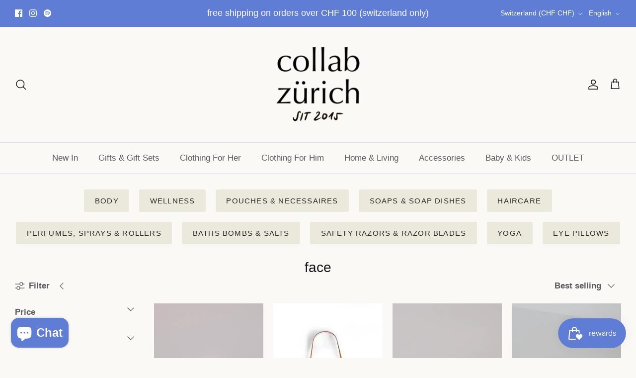

--- FILE ---
content_type: text/css
request_url: https://collabzuerich.com/cdn/shop/t/34/assets/globo.preorder.css?v=123682642615370182951698063385
body_size: 5118
content:
.flip-clock{font-size:14px;-webkit-user-select:none;text-align:center;position:relative;width:100%;display:flex;box-sizing:border-box;align-items:center;padding-top:1em}.flip-clock .flip-clock-group{display:flex;position:relative;flex:1 1 25%;justify-content:space-between;flex-wrap:wrap}.flip-clock .flip-clock-group .flip-clock-label{flex:0 0 100%;width:100%;font-size:1em;height:2em;line-height:2em;font-weight:400;text-transform:capitalize;text-align:center}.flip-clock .flip-clock-group .flip-clock-label.flip-clock-meridium{font-size:1.75em;line-height:1.75em;top:50%;left:100%;flex:0;width:auto;text-transform:uppercase;font-weight:200;transform:translate(.5em,-50%)}.flip-clock .flip-clock-group .flip-clock-list{width:48%;height:4em;position:relative;border-radius:6px;box-shadow:0 1.5px 3px #0000003d,0 3px 8px #0000000d;font-weight:700;color:#ccc;padding:0 3px}.flip-clock .flip-clock-group .flip-clock-list:not(.flip) .active .flip-clock-list-item-inner{z-index:4}.flip-clock .flip-clock-group .flip-clock-list:not(.flip) .flip-clock-list-item-inner .top:after,.flip-clock .flip-clock-group .flip-clock-list:not(.flip) .flip-clock-list-item-inner .bottom:after{display:none}.flip-clock .flip-clock-group .flip-clock-list .flip-clock-list-item-inner{position:absolute;width:100%;height:100%;left:0}.flip-clock .flip-clock-group .flip-clock-list.flip{-webkit-animation-delay:.5s;animation-delay:.5s;-webkit-animation-duration:.5s;animation-duration:.5s}.flip-clock .flip-clock-group .flip-clock-list.flip .flip-clock-list-item-inner{perspective:15em}.flip-clock .flip-clock-group .flip-clock-list.flip .top,.flip-clock .flip-clock-group .flip-clock-list.flip .bottom,.flip-clock .flip-clock-group .flip-clock-list.flip .active,.flip-clock .flip-clock-group .flip-clock-list.flip .active>div,.flip-clock .flip-clock-group .flip-clock-list.flip .before,.flip-clock .flip-clock-group .flip-clock-list.flip .before>div{-webkit-animation-delay:inherit;animation-delay:inherit;-webkit-animation-fill-mode:forwards;animation-fill-mode:forwards;-webkit-animation-duration:inherit;animation-duration:inherit;-webkit-animation-timing-function:ease-in;animation-timing-function:ease-in}.flip-clock .flip-clock-group .flip-clock-list.flip .top:after,.flip-clock .flip-clock-group .flip-clock-list.flip .bottom:after,.flip-clock .flip-clock-group .flip-clock-list.flip .active:after,.flip-clock .flip-clock-group .flip-clock-list.flip .active>div:after,.flip-clock .flip-clock-group .flip-clock-list.flip .before:after,.flip-clock .flip-clock-group .flip-clock-list.flip .before>div:after{-webkit-animation-duration:inherit;animation-duration:inherit;-webkit-animation-fill-mode:inherit;animation-fill-mode:inherit;-webkit-animation-timing-function:inherit;animation-timing-function:inherit}.flip-clock .flip-clock-group .flip-clock-list.flip .before{-webkit-animation-delay:0s;animation-delay:0s}.flip-clock .flip-clock-group .flip-clock-list.flip .before .top{-webkit-animation-name:flip-top;animation-name:flip-top}.flip-clock .flip-clock-group .flip-clock-list.flip .before .top:after,.flip-clock .flip-clock-group .flip-clock-list.flip .before .bottom:after{-webkit-animation-name:show-shadow;animation-name:show-shadow}.flip-clock .flip-clock-group .flip-clock-list.flip .active>div{-webkit-animation-name:indexing;animation-name:indexing}.flip-clock .flip-clock-group .flip-clock-list.flip .active .top:after,.flip-clock .flip-clock-group .flip-clock-list.flip .active .bottom:after{-webkit-animation-delay:.075s;animation-delay:.075s;-webkit-animation-name:hide-shadow;animation-name:hide-shadow}.flip-clock .flip-clock-group .flip-clock-list.flip .active .bottom{-webkit-animation-name:flip-bottom;animation-name:flip-bottom}.flip-clock .flip-clock-group .flip-clock-list .active{z-index:2}.flip-clock .flip-clock-group .flip-clock-list .active .bottom{z-index:2;transform-origin:top center}.flip-clock .flip-clock-group .flip-clock-list .before{z-index:3}.flip-clock .flip-clock-group .flip-clock-list .before .top{z-index:2;transform-origin:bottom center}.flip-clock .flip-clock-group .flip-clock-list .before .top:after{background:linear-gradient(to bottom,#0000001a,#000)}.flip-clock .flip-clock-group .flip-clock-list .before .bottom:after{background:linear-gradient(to bottom,#000,#0000001a)}.flip-clock .flip-clock-group .flip-clock-list .flip-clock-list-item-inner{position:absolute;width:100%;height:100%}.flip-clock .flip-clock-group .flip-clock-list .flip-clock-list-item-inner:first-child{z-index:2}.flip-clock .flip-clock-group .flip-clock-list .flip-clock-list-item-inner>.top,.flip-clock .flip-clock-group .flip-clock-list .flip-clock-list-item-inner>.bottom{width:100%;height:50%;overflow:hidden;position:relative;font-size:2.5em;background:#333;box-shadow:inset 0 0 .2em #00000080}.flip-clock .flip-clock-group .flip-clock-list .flip-clock-list-item-inner>.top:after,.flip-clock .flip-clock-group .flip-clock-list .flip-clock-list-item-inner>.bottom:after{content:" ";display:block;position:absolute;top:0;right:0;bottom:0;left:0;overflow:hidden}.flip-clock .flip-clock-group .flip-clock-list .flip-clock-list-item-inner>.top:before,.flip-clock .flip-clock-group .flip-clock-list .flip-clock-list-item-inner>.bottom:before{content:" ";display:block;width:100%;height:1px;position:absolute}.flip-clock .flip-clock-group .flip-clock-list .flip-clock-list-item-inner .top{border-radius:5px 5px 0 0;line-height:1.6}.flip-clock .flip-clock-group .flip-clock-list .flip-clock-list-item-inner .top:after{border-radius:.75rem .75rem 0 0}.flip-clock .flip-clock-group .flip-clock-list .flip-clock-list-item-inner .top:before{background:#333;opacity:.4;bottom:0}.flip-clock .flip-clock-group .flip-clock-list .flip-clock-list-item-inner .bottom{border-radius:0 0 5px 5px;line-height:0}.flip-clock .flip-clock-group .flip-clock-list .flip-clock-list-item-inner .bottom:after{border-radius:0 0 .75rem .75rem}.flip-clock .flip-clock-group .flip-clock-list .flip-clock-list-item-inner .bottom:before{background:#ccc;opacity:.1}.flip-clock .flip-clock-divider{position:relative;width:1.5em;height:4em;flex:0 0 1.5em}.flip-clock .flip-clock-divider:before,.flip-clock .flip-clock-divider:after{content:" ";display:block;width:.5em;height:.5em;background:#333;border-radius:50%;position:absolute;top:50%;left:50%}.flip-clock .flip-clock-divider:before{transform:translate(-50%,75%)}.flip-clock .flip-clock-divider:after{transform:translate(-50%,-175%)}@-webkit-keyframes indexing{0%{z-index:2}1%{z-index:3}to{z-index:4}}@keyframes indexing{0%{z-index:2}1%{z-index:3}to{z-index:4}}@-webkit-keyframes flip-bottom{0%{transform:rotateX(90deg)}to{transform:rotateX(0)}}@keyframes flip-bottom{0%{transform:rotateX(90deg)}to{transform:rotateX(0)}}@-webkit-keyframes flip-top{0%{transform:rotateX(0)}to{transform:rotateX(-90deg)}}@keyframes flip-top{0%{transform:rotateX(0)}to{transform:rotateX(-90deg)}}@-webkit-keyframes show-shadow{0%{opacity:0}to{opacity:1}}@keyframes show-shadow{0%{opacity:0}to{opacity:1}}@-webkit-keyframes hide-shadow{0%{opacity:1}to{opacity:0}}@keyframes hide-shadow{0%{opacity:1}to{opacity:0}}.gPreorderCountdownWrapper{padding:10px 0;clear:both;text-align:left;max-width:330px;width:100%;min-width:200px}.gPreorderCountdown{max-width:350px;width:100%}.gPreorderTopMessage,.gPreorderBottomMessage{padding:3px 6px;display:block;clear:both;flex:0 0 100%;margin:5px 0 10px;border-radius:2px;text-align:left}.gPreorderHidden{display:none!important;visibility:hidden!important}.gPreorderPartialPaymentWrapper{padding:10px 0;text-align:left}.gPreorderPartialPaymentWrapper .gPreorderPrice{margin-bottom:16px}.gPreorderPartialPaymentWrapper .gPreorderPartialPaymentChoices{padding-top:10px;margin:0;padding-left:10px}.gPreorderPartialPaymentChoices{list-style:none}.gPreorderPartialPaymentChoices li{margin:0;font-size:14px}.gPreorderPartialPaymentWrapper .gPreorderPartialPaymentChoices li label{display:inline-flex;justify-content:flex-start;padding:.4rem 0!important;cursor:pointer;margin:0;font-size:13px;line-height:1.4;float:none}.gPreorderPartialPaymentWrapper .gPreorderPartialPaymentChoices .gPreorderPartialPaymentControl{display:flex;flex:0 0 auto;align-items:stretch;width:16px;height:16px;margin-top:.2rem;margin-right:.8rem}.gPreorderPartialPaymentWrapper .gPreorderPartialPaymentChoices .gPreorderPartialPaymentControl>*{width:100%}.gPreorderPartialPaymentWrapper .gPreorderPartialPaymentChoices .gPreorderPartialPaymentControl .gPreorderPartialPaymentRadioButton{position:relative;margin:0}.gPreorderPartialPaymentWrapper .gPreorderPartialPaymentChoices .gPreorderPartialPaymentControl .gPreorderPartialPaymentRadioButton .gPreorderPartialPaymentInput{position:absolute!important;top:0;clip:rect(1px,1px,1px,1px)!important;overflow:hidden!important;height:1px!important;width:1px!important;padding:0!important;border:0!important;z-index:999;min-height:0;min-width:0}.gPreorderPartialPaymentWrapper .gPreorderPartialPaymentChoices .gPreorderPartialPaymentControl .gPreorderPartialPaymentRadioButton .gPreorderPartialPaymentInput:checked~.gPreorderPartialPaymentBackdrop{background:#5c6ac4}.gPreorderPartialPaymentWrapper .gPreorderPartialPaymentChoices .gPreorderPartialPaymentControl .gPreorderPartialPaymentRadioButton .gPreorderPartialPaymentInput:checked~.gPreorderPartialPaymentIcon{transform:translate(-50%,-50%) scale(1)}.gPreorderPartialPaymentWrapper .gPreorderPartialPaymentChoices .gPreorderPartialPaymentControl .gPreorderPartialPaymentRadioButton .gPreorderPartialPaymentBackdrop{background-color:#c4cdd5;border:1px solid transparent;box-shadow:0 0 0 1px transparent,0 1px #161d250d;transition-property:box-shadow,background-color;transition-duration:.2s;transition-timing-function:cubic-bezier(.64,0,.35,1);position:absolute;top:0;bottom:0;left:0;right:0;border-radius:50%}.gPreorderPartialPaymentWrapper .gPreorderPartialPaymentChoices .gPreorderPartialPaymentControl .gPreorderPartialPaymentRadioButton .gPreorderPartialPaymentBackdrop:after{content:"";position:absolute;top:0;bottom:0;left:0;right:0;display:block;background:linear-gradient(180deg,#fff,#f9fafb);border-radius:50%}.gPreorderPartialPaymentWrapper .gPreorderPartialPaymentChoices .gPreorderPartialPaymentControl .gPreorderPartialPaymentRadioButton .gPreorderPartialPaymentIcon{position:absolute;top:50%;left:50%;transform:translate(-50%,-50%) scale(0);transform-origin:50% 50%;height:50%;width:50%;background:var(--p-icon-on-interactive, #5c6ac4);border-radius:50%;transition:transform .1s cubic-bezier(.36,0,1,1)}.Globo-Backdrop{position:fixed;z-index:518;top:0;right:0;bottom:0;left:0;display:block;background-color:var(--p-backdrop, rgba(33,43,54,.4));-webkit-animation:Globo-Backdrop__fade--in .2s 1 forwards;animation:Globo-Backdrop__fade--in .2s 1 forwards;opacity:1;-webkit-backface-visibility:hidden;backface-visibility:hidden;will-change:opacity}.Globo-Modal-Dialog__Container{position:fixed;z-index:519;top:0;right:0;bottom:0;left:0;display:flex;flex-direction:column;justify-content:flex-end}@media (min-width: 48.0625em){.Globo-Modal-Dialog__Container{justify-content:center}}.Globo-Modal-Dialog:focus{outline:0}.Globo-Modal-Dialog__Modal{position:fixed;right:0;bottom:0;left:0;display:flex;flex-direction:column;width:100%;max-height:calc(100vh - 60px);background:var(--p-surface, #fff);box-shadow:var(--p-modal-shadow, 0 31px 41px 0 rgba(32,42,53,.2), 0 2px 16px 0 rgba(32,42,54,.08))}.Polaris-DisplayText--sizeSmall{font-size:1.6rem;font-weight:400;line-height:2.4rem}.Globo-DisplayText.Globo-DisplayText--sizeSmall{margin:0;font-size:16px;font-weight:400;line-height:24px}.Globo-TextContainer{font-size:14px;font-weight:400;line-height:20px}@media (max-width: 48.0525em){.Globo-Modal-Dialog__Modal{bottom:0;max-height:100%}}@media (min-width: 48.0625em){.Globo-Modal-Dialog__Modal{position:relative;max-width:48rem;margin:0 auto;border-radius:6px}}.Globo-Modal-Dialog--animateFadeUp{-webkit-backface-visibility:hidden;backface-visibility:hidden;will-change:transform,opacity;opacity:1;transform:translateY(0);transition:transform .2s cubic-bezier(.64,0,.35,1),opacity .2s cubic-bezier(.64,0,.35,1)}.Globo-Modal-Dialog--animateFadeUp.Globo-Modal-Dialog--entering,.Globo-Modal-Dialog--animateFadeUp.Globo-Modal-Dialog--exited,.Globo-Modal-Dialog--animateFadeUp.Globo-Modal-Dialog--exiting{opacity:0;transform:translateY(20px)}g--animateFadeUp.Globo-Modal-Dialog--entered{opacity:1;transform:translateY(0)}.Globo-Modal-CloseButton{-webkit-appearance:none;-moz-appearance:none;appearance:none;background:none;border:none;font-size:inherit;line-height:inherit;cursor:pointer;margin:0 -8px 0 20px;padding:5px 8px}.Globo-Modal-CloseButton:focus{outline:0}.Globo-Icon{display:block;height:20px;width:20px;max-height:100%;max-width:100%;margin:auto}.Globo-Icon--colorInkLighter svg{fill:#637381;position:relative;display:block;width:100%;max-width:100%;max-height:100%}.Globo-Modal-CloseButton:active,.Globo-Modal-CloseButton:focus{border-radius:6px;background:#212b361a}.Globo-Modal-CloseButton--withoutTitle{position:absolute;right:8px;z-index:1}.Globo-Modal-Header{display:flex;align-items:center;flex-shrink:0;padding:12px 16px;border-bottom:var(--p-thin-border-subdued, .1rem solid var(--p-border-subdued, #dfe3e8))}.Globo-Modal-Header__Title{word-wrap:break-word;word-break:break-word;overflow-wrap:break-word;flex:1 1;margin-top:4px}.Globo-Modal-Section{flex:0 0 auto;padding:16px}.Globo-Modal-Section:not(:last-of-type){border-bottom:.1rem solid var(--p-border-subdued, #dfe3e8)}.Globo-Modal-Section.Globo-Modal-Section--subdued{background:var(--p-surface-subdued, #f4f6f8)}.Globo-Modal-Section.Globo-Modal-Section--flush{padding:0}.Globo-Modal__BodyWrapper{display:flex;flex-grow:1;overflow-x:hidden;-webkit-overflow-scrolling:touch}.Globo-Modal__Body{width:100%}.Globo-TextContainer label{display:flex;align-items:center;margin-top:15px}.Globo-TextContainer input{margin:0 10px 0 0;padding:0;width:auto}.Globo-Modal__Spinner{margin:12px;text-align:center}.gPreorderPartialPaymentLabel>span{font-size:14px;font-family:inherit;color:#555;border-radius:4px;border:1px solid #e4e4e4;padding:5px 7px}.gPreorderBadge{position:absolute;z-index:3;top:6px;right:6px}.gPreorderBadge.top-right{top:6px!important;right:6px!important;bottom:auto!important;left:auto!important}.gPreorderBadge.top-left{top:6px!important;left:6px!important;right:auto!important;bottom:auto!important}.gPreorderBadge.bottom-right{bottom:6px!important;right:6px!important;left:auto!important;top:auto!important}.gPreorderBadge.bottom-left{bottom:6px!important;right:auto!important;left:6px!important;top:auto!important}.gPreorderBadge.ribbon.top-right{top:-5px!important;right:-5px!important;bottom:auto!important;left:auto!important}.gPreorderBadge.ribbon.top-left{top:-5px!important;left:-5px!important;right:auto!important;bottom:auto!important}.gPreorderBadge.ribbon.bottom-right{bottom:-5px!important;right:-5px!important;left:auto!important;top:auto!important}.gPreorderBadge.ribbon.bottom-left{bottom:-5px!important;right:auto!important;left:-5px!important;top:auto!important}.gPreorderBadge span{line-height:1.4;display:block}.gPreorderBadge.circle{border-radius:50%;padding:5px}.gPreorderBadge.rectangle{padding:4px 10px;border-radius:2px}.gPreorderBadge.circle:after,.gPreorderBadge.ribbon:after{content:"";display:block;padding-top:100%}.gPreorderBadge.circle>span:first-child{position:absolute;top:50%;left:50%;-webkit-transform:translate(-50%,-50%);-ms-transform:translate(-50%,-50%);transform:translate(-50%,-50%);width:100%;text-align:center}.gPreorderBadge .unvisible{opacity:0;visibility:hidden;height:0;overflow:hidden;display:block}.gPreorderBadge.ribbon{padding:10px;overflow:hidden}.gPreorderBadge.ribbon>span{overflow:visible}.gPreorderBadge.ribbon{background:0 0!important}.gPreorderBadge.ribbon>span:first-child{position:absolute;left:-100%;right:-100%;bottom:50%;width:100%;padding-left:100%;padding-right:100%;box-sizing:content-box!important;background:#00f;text-align:center;transform-origin:bottom center}.product-detail__form__action.product-detail__form__options--with-quantity.with-payment-button .quantity-wrapper.border-radius-slightly_rounded{border:unset!important}.gPreorderBadge.top-right.ribbon>span:first-child{transform:translate(2.5px,-2.5px) rotate(45deg)}.gPreorderBadge.top-left.ribbon>span:first-child{transform:translate(-2px,-2px) rotate(-45deg)}.gPreorderBadge.bottom-left.ribbon>span:first-child{transform:translate(-2px,2px) rotate(45deg);bottom:auto;top:50%;transform-origin:top center}.gPreorderBadge.bottom-right.ribbon>span:first-child{transform:translate(2px,2px) rotate(-45deg);bottom:auto;top:50%;transform-origin:top center}.gPreorderBadge .background{width:100%;height:100%;display:block}.gPreorderBadge.ribbon .background:after,.gPreorderBadge.ribbon .background:before{content:"";position:absolute;z-index:-1;width:0;height:0;display:block}.gPreorderBadge.top-right.ribbon .background:after{left:0;top:0;border-left:5px solid transparent;border-right:5px solid transparent;border-bottom:5px solid #888}.gPreorderBadge.top-right.ribbon .background:before{bottom:0;right:0;border-bottom:5px solid transparent;border-top:5px solid transparent;border-left:5px solid #888}.gPreorderBadge.top-left.ribbon .background:after{right:0;top:0;border-left:5px solid transparent;border-right:5px solid transparent;border-bottom:5px solid #888}.gPreorderBadge.top-left.ribbon .background:before{bottom:0;left:0;border-bottom:5px solid transparent;border-top:5px solid transparent;border-right:5px solid #888}.gPreorderBadge.bottom-left.ribbon .background:after{right:0;bottom:0;border-left:5px solid transparent;border-right:5px solid transparent;border-top:5px solid #888}.gPreorderBadge.bottom-left.ribbon .background:before{top:0;left:0;border-bottom:5px solid transparent;border-top:5px solid transparent;border-right:5px solid #888}.gPreorderBadge.bottom-right.ribbon .background:after{left:0;bottom:0;border-left:5px solid transparent;border-right:5px solid transparent;border-top:5px solid #888}.gPreorderBadge.bottom-right.ribbon .background:before{top:0;right:0;border-bottom:5px solid transparent;border-top:5px solid transparent;border-left:5px solid #888}.singleProductPreOrderForm .selection-wrapper.cart>.button-wrapper,.singleProductPreOrderForm .selection-wrapper.cart>.selector-wrapper.quantity{display:block!important;margin-bottom:15px}.gDisableAddQtySelector{cursor:not-allowed!important;pointer-events:none!important}#Globo-Back-In-Stock{margin:10px 0;width:100%}.gBackInStock-Button button,.gBackInStock-Form button,.gBackInStock-Popup-Form button{width:100%;padding:10px 30px}button.gBackInStockBtn:focus,button.gSubscribeBtn:focus{outline:0!important}.gSubscribeBtn-Text{transition:all .2s}.button--loading .gSubscribeBtn-Text{visibility:hidden;opacity:0}.button--loading:after{content:"";position:absolute;width:16px;height:16px;top:0;left:0;right:0;bottom:0;margin:auto;border:4px solid transparent;border-top-color:#fff;border-radius:50%;animation:button-loading-spinner 1s ease infinite}@keyframes button-loading-spinner{0%{transform:rotate(0)}to{transform:rotate(1turn)}}.Globo-form{display:flex;justify-content:center;align-items:center}.Globo-form.Globo-form-popup .Globo-form-subscribe{max-height:80vh!important;overflow-y:auto;z-index:10001!important}.Globo-form .Globo-form-subscribe{width:520px;transition:all .25s cubic-bezier(.19,1,.22,1)}.Globo-form .Globo-form-subscribe.errors{padding:0!important;margin:0!important;border-radius:0!important;background:unset!important;border:unset!important}.Globo-form .Globo-form-subscribe .Globo-form-header{position:relative;overflow:hidden;border-radius:10px 10px 0 0;height:120px}.Globo-form .Globo-form-subscribe .Globo-form-header .Globo-header-background{width:100%;height:100%;background-color:#f0f5ff;display:flex;justify-content:center;align-items:center;position:relative}.Globo-form .Globo-form-subscribe .Globo-form-header .Globo-header-logo{margin-top:-32px}.Globo-form .Globo-form-subscribe .Globo-form-header .Globo-display-form .Globo-header-img-left{background-size:270px 194px!important}.Globo-form .Globo-form-subscribe .Globo-form-header .Globo-display-form .Globo-header-img-right{background-size:175px 132px!important}.Globo-form .Globo-form-subscribe .Globo-form-header .Globo-header-img-left{position:absolute;left:-10px;top:-22px;background-repeat:no-repeat;background-size:309px 194px;right:0;bottom:0;display:block!important}.Globo-form .Globo-form-subscribe .Globo-form-header .Globo-header-img-right{position:absolute;right:-46px;bottom:0;top:22px;left:355px;background-repeat:no-repeat;background-size:211px 132px;display:block!important}.Globo-form .Globo-form-subscribe .Globo-form-header.Globo-header-upload{border:1px solid #F0F5FF;border-bottom:unset;background:#fff!important}.Globo-form .Globo-form-subscribe .Globo-form-header.Globo-header-upload .Globo-header-background{background:#fff!important}.Globo-form .Globo-form-subscribe .Globo-form-header.Globo-header-upload .Globo-header-background img{width:100%;height:120px;object-fit:contain}.Globo-form .Globo-form-subscribe .Globo-form-header.Globo-header-default .Globo-header-background img{margin-top:-32px}.Globo-form .Globo-form-subscribe .Globo-form-body{height:calc(100% - 120px);border-radius:0 0 10px 10px;border:1px solid #F0F5FF;background-color:#fff}.Globo-form .Globo-form-subscribe .Globo-form-body.Form-hidden-logo{border-radius:10px!important;position:relative}.Globo-form .Globo-form-subscribe .Globo-form-body .Globo-body-header{padding:46px 0 0;text-align:center}.Globo-form .Globo-form-subscribe .Globo-form-body .Globo-body-header h2{line-height:19px;font-size:24px;color:#2f323c}.Globo-form .Globo-form-subscribe .Globo-form-body .Globo-body-header p{padding:0 50px;color:#606471;font-size:14px;line-height:18px;margin-top:12px}.Globo-form .Globo-form-subscribe .Globo-form-body .Globo-body-content{padding:30px 32px 0}.Globo-form .Globo-form-subscribe .Globo-form-body .Globo-body-content .Globo-content-product{display:flex;align-items:center}.Globo-form .Globo-form-subscribe .Globo-form-body .Globo-body-content .Globo-content-product .Globo-product-img{height:56px;width:56px;margin-right:16px}.Globo-form .Globo-form-subscribe .Globo-form-body .Globo-body-content .Globo-content-product .Globo-product-infor{text-align:left}.Globo-form .Globo-form-subscribe .Globo-form-body .Globo-body-content .Globo-content-product .Globo-product-infor p{margin:revert!important}.Globo-form .Globo-form-subscribe .Globo-form-body .Globo-body-content .Globo-content-product .Globo-product-infor .Globo-product-title{font-size:16px;line-height:17px;color:#2f323c;font-weight:700}.Globo-form .Globo-form-subscribe .Globo-form-body .Globo-body-content .Globo-content-product .Globo-product-infor .Globo-product-price{line-height:16px;font-size:16px;color:#c48c46;font-weight:700}.Globo-form .Globo-form-subscribe .Globo-form-body .Globo-body-content .Globo-content-product img{width:auto;height:auto;max-width:100%}.Globo-form .Globo-form-subscribe .Globo-form-body .Globo-body-content .Globo-content-form{padding:20px 0 0}.Globo-form .Globo-form-subscribe .Globo-form-body .Globo-body-content .Globo-content-form input:not([name=acceptTerms]),.Globo-form .Globo-form-subscribe .Globo-form-body .Globo-body-content .Globo-content-form textarea,.Globo-form .Globo-form-subscribe .Globo-form-body .Globo-body-content .Globo-content-form button,.Globo-form .Globo-form-subscribe .Globo-form-body .Globo-body-content .Globo-content-form select{width:100%}.Globo-form .Globo-form-subscribe .Globo-form-body .Globo-body-content .Globo-content-form button,.Globo-form .Globo-form-subscribe .Globo-form-body .Globo-body-content .Globo-content-form input:not([name=acceptTerms]),.Globo-form .Globo-form-subscribe .Globo-form-body .Globo-body-content .Globo-content-form select{height:44px}.Globo-form .Globo-form-subscribe .Globo-form-body .Globo-body-content .Globo-content-form textarea{height:80px}.Globo-form .Globo-form-subscribe .Globo-form-body .Globo-body-content .Globo-content-form button,.Globo-form .Globo-form-subscribe .Globo-form-body .Globo-body-content .Globo-content-form input:not([name=acceptTerms]),.Globo-form .Globo-form-subscribe .Globo-form-body .Globo-body-content .Globo-content-form select,.Globo-form .Globo-form-subscribe .Globo-form-body .Globo-body-content .Globo-content-form textarea{font-size:14px;line-height:14px;color:#555;border-radius:5px;border:1px solid #e2e4e6;outline:0;padding:12px}.Globo-form .Globo-form-subscribe .Globo-form-body .Globo-body-content .Globo-content-form select option:disabled{background:#b8b8b8}.Globo-form .Globo-form-subscribe .Globo-form-body .Globo-body-content .Globo-content-form button{outline:0;border-radius:5px;line-height:16px;cursor:pointer}.Globo-form .Globo-form-subscribe .Globo-form-body .Globo-body-content .Globo-content-form .gBackInStock-Form-Control{padding:12px 0}.Globo-form .Globo-form-subscribe .Globo-form-body .Globo-body-content .Globo-content-form .gBackInStock-Form-Control.has-error input,.Globo-form .Globo-form-subscribe .Globo-form-body .Globo-body-content .Globo-content-form .gBackInStock-Form-Control.has-error textarea,.Globo-form .Globo-form-subscribe .Globo-form-body .Globo-body-content .Globo-content-form .gBackInStock-Form-Control.has-error select{border:1px solid #dc3545!important}.Globo-form .Globo-form-subscribe .Globo-form-body .Globo-body-content .Globo-content-form .gBackInStock-Form-Control .gBackInStock-Label{color:#606471;text-align:left!important;display:block;margin-bottom:5px;font-weight:400;line-height:20px;text-transform:initial;letter-spacing:initial;font-size:14px;cursor:pointer}.Globo-form .Globo-form-subscribe .Globo-form-body .Globo-body-content .Globo-content-form .gBackInStock-Form-Control .gBackInStock-Label .gBackInStock-Label-Content{color:#606471;text-align:left!important}.Globo-form .Globo-form-subscribe .Globo-form-body .Globo-body-content .Globo-content-form .gBackInStock-Form-Control .gBackInStock-Checkbox-Label{cursor:pointer}.Globo-form .Globo-form-subscribe .Globo-form-body .Globo-body-content .Globo-content-form .gBackInStock-Form-Control .gBackInStock-Checkbox-Wrapper{position:relative;display:block;min-height:24px;padding-left:28px;text-align:left}.Globo-form .Globo-form-subscribe .Globo-form-body .Globo-body-content .Globo-content-form .gBackInStock-Form-Control .gBackInStock-Checkbox-Wrapper .gBackInStock-Checkbox-Input[type=checkbox]{padding:0!important;width:auto!important;height:0px!important;opacity:0!important;display:block!important;min-height:0!important}.Globo-form .Globo-form-subscribe .Globo-form-body .Globo-body-content .Globo-content-form .gBackInStock-Form-Control .gBackInStock-Checkbox-Wrapper .gBackInStock-Checkbox-Input~.gBackInStock-Checkbox-Label:before{pointer-events:none;-webkit-user-select:none;user-select:none;background-color:#fff;box-shadow:none;border:1px solid #e2e4e6;box-sizing:border-box;box-shadow:0 1px 3px #32325d26,0 1px #00000005;border-radius:.25rem;transition:all .2s cubic-bezier(.68,-.55,.265,1.55)}.Globo-form .Globo-form-subscribe .Globo-form-body .Globo-body-content .Globo-content-form .gBackInStock-Form-Control .gBackInStock-Checkbox-Wrapper .gBackInStock-Checkbox-Input~.gBackInStock-Checkbox-Label:after{background-repeat:no-repeat;background-position:50%;background-size:50% 50%}.Globo-form .Globo-form-subscribe .Globo-form-body .Globo-body-content .Globo-content-form .gBackInStock-Form-Control .gBackInStock-Checkbox-Wrapper .gBackInStock-Checkbox-Input:checked~.gBackInStock-Checkbox-Label:before{border-color:#84adff;box-shadow:0 4px 6px #32325d1c,0 1px 3px #00000014;background-color:#84adff}.Globo-form .Globo-form-subscribe .Globo-form-body .Globo-body-content .Globo-content-form .gBackInStock-Form-Control .gBackInStock-Checkbox-Wrapper .gBackInStock-Checkbox-Input:checked~.gBackInStock-Checkbox-Label:after{background-image:url("data:image/svg+xml;charset=utf8,%3Csvg xmlns='http://www.w3.org/2000/svg' viewBox='0 0 8 8'%3E%3Cpath fill='%23fff' d='M6.564.75l-3.59 3.612-1.538-1.55L0 4.26 2.974 7.25 8 2.193z'/%3E%3C/svg%3E")}.Globo-form .Globo-form-subscribe .Globo-form-body .Globo-body-content .Globo-content-form .gBackInStock-Form-Control .gBackInStock-Checkbox-Wrapper .gBackInStock-Checkbox-Input~.gBackInStock-Checkbox-Label:before,.Globo-form .Globo-form-subscribe .Globo-form-body .Globo-body-content .Globo-content-form .gBackInStock-Form-Control .gBackInStock-Checkbox-Wrapper .gBackInStock-Checkbox-Input~.gBackInStock-Checkbox-Label:after{position:absolute;top:7px;left:0;display:block;width:20px;height:20px;content:"";margin:0}.Globo-form .Globo-form-subscribe .Globo-form-body .Globo-body-content .Globo-content-form .gBackInStock-Form-Control .gBackInStock-Radio-Wrapper{position:relative;display:block;min-height:24px;margin-left:28px;text-align:left}.Globo-form .Globo-form-subscribe .Globo-form-body .Globo-body-content .Globo-content-form .gBackInStock-Form-Control .gBackInStock-Radio-Wrapper .gBackInStock-Radio-Input{display:none}.Globo-form .Globo-form-subscribe .Globo-form-body .Globo-body-content .Globo-content-form .gBackInStock-Form-Control .gBackInStock-Radio-Wrapper .gBackInStock-Radio-Label{font-weight:400;line-height:24px;text-align:left;box-sizing:border-box;display:inline-block;position:relative;margin-bottom:0;cursor:pointer;font-size:14px}.Globo-form .Globo-form-subscribe .Globo-form-body .Globo-body-content .Globo-content-form .gBackInStock-Form-Control .gBackInStock-Radio-Wrapper .gBackInStock-Radio-Input~.gBackInStock-Radio-Label:before{pointer-events:none;-webkit-user-select:none;user-select:none;background-color:#fff;box-shadow:none;box-shadow:0 1px 3px #32325d26,0 1px #00000005;transition:all .2s cubic-bezier(.68,-.55,.265,1.55)}.Globo-form .Globo-form-subscribe .Globo-form-body .Globo-body-content .Globo-content-form .gBackInStock-Form-Control .gBackInStock-Radio-Wrapper .gBackInStock-Radio-Input~.gBackInStock-Radio-Label:after{background-repeat:no-repeat;background-position:50%;background-size:50% 50%}.Globo-form .Globo-form-subscribe .Globo-form-body .Globo-body-content .Globo-content-form .gBackInStock-Form-Control .gBackInStock-Radio-Wrapper .gBackInStock-Radio-Input~.gBackInStock-Radio-Label:before,.Globo-form .Globo-form-subscribe .Globo-form-body .Globo-body-content .Globo-content-form .gBackInStock-Form-Control .gBackInStock-Radio-Wrapper .gBackInStock-Radio-Input~.gBackInStock-Radio-Label:after{position:absolute;top:1px;left:-28px;display:block;width:20px;height:20px;border-radius:50%;content:"";border:1px solid;box-sizing:border-box}.Globo-form .Globo-form-subscribe .Globo-form-body .Globo-body-content .Globo-content-form .gBackInStock-Form-Control .gBackInStock-Radio-Wrapper .gBackInStock-Radio-Input:checked~.gBackInStock-Radio-Label:before,.Globo-form .Globo-form-subscribe .Globo-form-body .Globo-body-content .Globo-content-form .gBackInStock-Form-Control .gBackInStock-Radio-Wrapper .gBackInStock-Radio-Input.gBackInStock-Radio-Checked~.gBackInStock-Radio-Label:before{border-color:#fff;box-shadow:0 4px 6px #32325d1c,0 1px 3px #00000014}.Globo-form .Globo-form-subscribe .Globo-form-body .Globo-body-content .Globo-content-form .gBackInStock-Form-Control .gBackInStock-Radio-Wrapper .gBackInStock-Radio-Input:checked~.gBackInStock-Radio-Label:after,.Globo-form .Globo-form-subscribe .Globo-form-body .Globo-body-content .Globo-content-form .gBackInStock-Form-Control .gBackInStock-Radio-Wrapper .gBackInStock-Radio-Input.gBackInStock-Radio-Checked~.gBackInStock-Radio-Label:after{background:radial-gradient(#eb1256 40%,#fff 45%)}.Globo-form .Globo-form-subscribe .Globo-form-body .Globo-body-content .Globo-content-form .gBackInStock-Form-Control .gBackInStock-List-Control{list-style:none;margin:0;padding:0}.Globo-form .Globo-form-subscribe .Globo-form-body .Globo-body-content .Globo-content-form .gBackInStock-Form-Control .gBackInStock-List-Control.gBackInStock-Flex-Wrap{display:flex;flex-wrap:wrap;width:100%}.Globo-form .Globo-form-subscribe .Globo-form-body .Globo-body-content .Globo-content-form .gBackInStock-Form-Control .gBackInStock-List-Control .gBackInStock-List-Item.gBackInStock-Item-1-Column{width:100%}.Globo-form .Globo-form-subscribe .Globo-form-body .Globo-body-content .Globo-content-form .gBackInStock-Form-Control .gBackInStock-List-Control .gBackInStock-List-Item.gBackInStock-Item-2-Column{width:50%}.Globo-form .Globo-form-subscribe .Globo-form-body .Globo-body-content .Globo-content-form .gBackInStock-Form-Control .gBackInStock-List-Control .gBackInStock-List-Item.gBackInStock-Item-3-Column{width:33%}.Globo-form .Globo-form-subscribe .Globo-form-body .Globo-body-content .Globo-content-form .gBackInStock-Form-Control .gBackInStock-List-Control .gBackInStock-List-Item.gBackInStock-Item-4-Column{width:25%}.Globo-form .Globo-form-subscribe .Globo-form-body .Globo-body-content .Globo-content-form .gBackInStock-Form-Control .gBackInStock-List-Control .gBackInStock-List-Item.gBackInStock-Item-4-Column{width:20%}.Globo-form .Globo-form-subscribe .Globo-form-body .Globo-body-content .Globo-content-form .gBackInStock-Form-Control .gBackInStock-Text-Smaller{font-size:12px}.Globo-form .Globo-form-subscribe .Globo-form-body .Globo-body-content .Globo-content-form .gBackInStock-Form-Control .gBackInStock-Text-Danger{color:#c10000}.Globo-form .Globo-form-subscribe .Globo-form-body .Globo-body-content .Globo-content-form .gBackInStock-Form-Control .gBackInStock-messages.gBackInStock-messages-error{color:#dc3545}.Globo-form .Globo-form-subscribe .Globo-form-body .Globo-body-content .Globo-content-form .gBackInStock-Form-Control .iti{width:100%!important}.Globo-form .Globo-form-subscribe .Globo-form-body .Globo-body-content .Globo-content-form .gBackInStock-Form-Control .iti .iti__flag{display:block!important}.Globo-form .Globo-form-subscribe .Globo-form-body .Globo-body-content .Globo-content-form .Globo-content-button{padding:12px 0}.Globo-form .Globo-form-subscribe .Globo-form-body .Globo-body-content .Globo-content-form .Globo-nofitication-type{display:flex;border-radius:5px;border:.5px solid #e2e4e6}.Globo-form .Globo-form-subscribe .Globo-form-body .Globo-body-content .Globo-content-form .Globo-nofitication-type .Globo-type-group{display:flex;align-items:center;justify-content:center;flex:0 0 50%;text-align:center;height:40px;max-height:40px;cursor:pointer}.Globo-form .Globo-form-subscribe .Globo-form-body .Globo-body-content .Globo-content-form .Globo-nofitication-type .Globo-type-group.Globo-type-active{color:#fff;background:#64c264}.Globo-form .Globo-form-subscribe .Globo-form-body .Globo-body-content .Globo-content-form .Globo-nofitication-type .Globo-type-group:first-child{border-radius:5px 0 0 5px}.Globo-form .Globo-form-subscribe .Globo-form-body .Globo-body-content .Globo-content-form .Globo-nofitication-type .Globo-type-group:last-child{border-radius:0 5px 5px 0}.Globo-form .Globo-form-subscribe .Globo-form-body .Globo-body-footer{padding:12px 32px 46px;text-align:center;font-size:14px;line-height:14px;color:#606471}.Globo-form .Globo-form-subscribe .Globo-form-body .Globo-body-footer p{margin:0!important}.Globo-form .Globo-form-subscribe .Globo-form-body .Globo-body-footer .Globo-water-mark{padding-top:20px}.Globo-form .Globo-form-subscribe .Globo-form-body .Globo-body-footer .Globo-water-mark a{color:#2caf68;text-decoration:none}.Globo-form .Globo-form-subscribe .Globo-form-body .Globo-body-footer .gBackInStock-Message{margin:0!important;text-align:left!important;border-radius:5px!important;padding:5px 20px 5px 10px!important;font-size:14px!important}.Globo-form .Globo-form-subscribe .Globo-form-body .Globo-body-footer .gBackInStock-Message.gBackInStock-Message-Error{color:var(--p-text-critical, #bf0711)!important;background:#ffdede!important}.Globo-form .Globo-form-subscribe .Globo-form-body .Globo-body-footer .gBackInStock-Message.gBackInStock-Message-Success{color:var(--p-text-success, #108043)!important;background:#deffe9!important}.Globo-form .Globo-form-subscribe .Globo-form-body .Globo-body-footer .gBackInStock-Form-Message{position:relative}.Globo-form .Globo-form-subscribe .Globo-form-body .Globo-body-footer .gBackInStock-Form-Message p{margin:10px 0!important}.Globo-form .Globo-form-subscribe .Globo-form-body .Globo-body-footer .gBackInStock-Form-Message.gBackInStock-Message-Hidden{display:none}.Globo-form .Globo-form-subscribe .Globo-form-body .Globo-body-footer .gBackInStock-Message-Dismiss{position:absolute;top:-6px;right:10px;width:14px;height:14px;cursor:pointer;margin:0!important;padding:0!important}.Globo-form .Globo-form-subscribe .Globo-form-body .Globo-body-footer .gBackInStock-Message-Dismiss svg,.Globo-form .Globo-form-subscribe .Globo-form-body .Globo-body-footer .Globo-header-close svg{fill:#69727b}@media screen and (min-width: 1501px) and (max-width: 1800px){.Globo-form .Globo-form-body .Globo-body-header{padding:30px 0 0!important}.Globo-form .Globo-form-body .Globo-body-content{padding:20px 32px 0!important}.Globo-form .Globo-form-body .Globo-body-footer{padding:12px 32px 35px!important}}@media screen and (min-width: 1201px) and (max-width: 1500px){.Globo-form .Globo-form-body .Globo-body-header{padding:25px 0 0!important}.Globo-form .Globo-form-body .Globo-body-content{padding:15px 32px 0!important}.Globo-form .Globo-form-body .Globo-body-footer{padding:12px 32px 35px!important}}@media screen and (max-width: 1200px){.Globo-form .Globo-form-body .Globo-body-header{padding:20px 0 0!important}.Globo-form .Globo-form-body .Globo-body-header h2{line-height:17px!important;font-size:22px!important}.Globo-form .Globo-form-body .Globo-body-content{padding:5px 32px 0!important}.Globo-form .Globo-form-body .Globo-body-content .Globo-content-product .Globo-product-infor .Globo-product-title{font-size:14px!important;line-height:14px!important}.Globo-form .Globo-form-body .Globo-body-footer{padding:10px 32px 25px!important}}.Polaris-Modal-Dialog__Container{display:none}.Polaris-Modal-Dialog__Container.active{display:flex!important}.Globo-header-close{position:absolute;width:20px!important;height:20px!important;top:-5px;right:15px;cursor:pointer;opacity:.8}.Polaris-Modal-Dialog__Container.active{position:fixed;z-index:519;top:0;right:0;bottom:0;left:0;display:flex;flex-direction:column;justify-content:center}.Globo-not-scroll{overflow:hidden}body.template-product.Globo-not-scroll .shopify-section--header{z-index:0!important}.gPreorderLineItem{display:flex;align-items:center;padding:10px}.gPreorderLineItem .gPreorderLineItem-Label{padding-left:10px}.gPreorderLineItem .gPreorderLineItem-Icon{display:flex}.gPreorderLineItem svg{width:25px!important;height:25px!important}.gPreorderLabel-Wrapper{display:flex!important;align-items:center!important}.gPreorderLabel-Wrapper .gPreorderLabel{border-radius:20px;padding:5px 10px;text-align:center;word-break:break-word;margin-left:10px;max-width:max-content!important}@media screen and (max-width: 500px){.Globo-form-popup .Globo-header-img-left,.Globo-form-popup .Globo-header-img-right{display:none}}.gPreorderSellingPlanWrapper .gPreorderSellingPlanNameWrapper p{margin:0!important;padding:0!important}.gPreorderSellingPlanWrapper .gPreorderSellingPlanNameWrapper h3{margin:10px 0;font-size:16px;display:flex;align-items:center;justify-content:space-between}.gPreorderSellingPlanWrapper .gPreorderSellingPlanNameWrapper .gPreorderSellingPlanPrice{font-size:13px;display:flex;align-items:center}.gPreorderSellingPlanWrapper .gPreorderSellingPlanNameWrapper .gPreorderSellingPlanPrice .gPreorderSaleBadge{display:inline-flex;align-items:center;padding:3px 8px;background-color:#e4e5e7;border:0;border-radius:20px;font-size:80%;line-height:1.4;color:#202223;font-weight:400;margin-left:5px}.gPreorderSellingPlanWrapper .gPreorderSellingPlanNameWrapper .gPreorderSellingPlanPrice .gPreorderPriceRegular{text-decoration:line-through;margin-right:5px}.gPreorderSellingPlanWrapper .gPreorderSellingPlanGroup{border:1px solid #252525;border-radius:3px}.gPreorderSellingPlanWrapper .gPreorderSellingPlanGroup .gPreorderSellingPlanOptions{list-style:none;margin:0!important;padding:15px!important}.gPreorderSellingPlanWrapper .gPreorderSellingPlanGroup .gPreorderSellingPlanOptions .gPreorderSellingPlanValue{padding:5px 0}.gPreorderSellingPlanWrapper .gPreorderSellingPlanGroup .gPreorderSellingPlanOptions .gPreorderSellingPlanValue label{display:flex;align-items:center;flex-wrap:wrap}.gPreorderSellingPlanWrapper .gPreorderSellingPlanGroup .gPreorderSellingPlanOptions .gPreorderSellingPlanValue label span{margin-left:5px;font-size:13px}.gPreorderSellingPlanWrapper .gPreorderSellingPlanGroup .gPreorderSellingPlanOptions .gPreorderSellingPlanValue .gPreorderPartialPaymentPrice{border-radius:4px;border:1px solid #e4e4e4;padding:0 5px;font-size:13px!important}.gPreorderSellingPlanWrapper .gPreorderSellingPlanDescription{font-size:14px;margin:0!important;padding:10px 0!important}
/*# sourceMappingURL=/cdn/shop/t/34/assets/globo.preorder.css.map?v=123682642615370182951698063385 */


--- FILE ---
content_type: text/javascript; charset=utf-8
request_url: https://collabzuerich.com/products/tongue-cleaner-copper.js
body_size: 738
content:
{"id":6808822055103,"title":"tongue cleaner - copper","handle":"tongue-cleaner-copper","description":"\u003cp\u003ethese tongue cleaners are a remedy for bad breath and remove plaque \u0026amp; bacteria from your tongue. the curved design adapts perfectly to your tongue and is, therefore, more effective than your toothbrush. due to its flexibility, the tongue cleaner fits in every mouth. copper is naturally antibacterial and doesn't give rust or mold a chance. \u003c\/p\u003e\n\u003cp\u003e\u003cem\u003ematerial: 100% copper\u003cbr\u003esize: one size fits all\u003c\/em\u003e\u003cbr\u003e\u003cem\u003ebenefits: reduces bad breath and bacteria in the mouth\u003cbr\u003ehow to use: \u003cmeta charset=\"utf-8\"\u003efor the best effect, use the tongue cleaner first thing in the morning \u003cbr\u003e\u003cbr\u003ewhy copper?\u003cbr\u003ecopper consists of up to 95% recycled material, is free of toxins, and 100% recyclable. copper also has a very long lifespan and is likely to last a lifetime.\u003cbr\u003e\u003cbr\u003efairly and sustainably produced in india\u003c\/em\u003e\u003c\/p\u003e","published_at":"2021-07-15T09:51:44+02:00","created_at":"2021-07-14T17:51:58+02:00","vendor":"the sage \/ sunny trade","type":"Beauty \u0026 Wellness","tags":["auslaufen","kupfer","the sage","tongue cleaner","tongue cleaner copper","zungenreiniger","zungenreiniger kupfer"],"price":1500,"price_min":1500,"price_max":1500,"available":true,"price_varies":false,"compare_at_price":null,"compare_at_price_min":0,"compare_at_price_max":0,"compare_at_price_varies":false,"variants":[{"id":40213403795647,"title":"Default Title","option1":"Default Title","option2":null,"option3":null,"sku":"COLLAB-8028","requires_shipping":true,"taxable":true,"featured_image":null,"available":true,"name":"tongue cleaner - copper","public_title":null,"options":["Default Title"],"price":1500,"weight":500,"compare_at_price":null,"inventory_quantity":4,"inventory_management":"shopify","inventory_policy":"deny","barcode":"0000007874","requires_selling_plan":false,"selling_plan_allocations":[]}],"images":["\/\/cdn.shopify.com\/s\/files\/1\/0993\/6626\/products\/54b770_57ab5b233b13414bae98427cd06bab2f_mv2.jpg?v=1626277919","\/\/cdn.shopify.com\/s\/files\/1\/0993\/6626\/products\/54b770_aadaede5da15434aa318b8de34eda25b_mv2.jpg?v=1626277921","\/\/cdn.shopify.com\/s\/files\/1\/0993\/6626\/products\/54b770_847cfd6519b04b75aa6b6b5f000202a8_mv2.jpg?v=1626277921","\/\/cdn.shopify.com\/s\/files\/1\/0993\/6626\/products\/54b770_0425571230744b6faae32235c68e0c19_mv2.jpg?v=1626277921"],"featured_image":"\/\/cdn.shopify.com\/s\/files\/1\/0993\/6626\/products\/54b770_57ab5b233b13414bae98427cd06bab2f_mv2.jpg?v=1626277919","options":[{"name":"Title","position":1,"values":["Default Title"]}],"url":"\/products\/tongue-cleaner-copper","media":[{"alt":null,"id":21710834172095,"position":1,"preview_image":{"aspect_ratio":1.0,"height":519,"width":519,"src":"https:\/\/cdn.shopify.com\/s\/files\/1\/0993\/6626\/products\/54b770_57ab5b233b13414bae98427cd06bab2f_mv2.jpg?v=1626277919"},"aspect_ratio":1.0,"height":519,"media_type":"image","src":"https:\/\/cdn.shopify.com\/s\/files\/1\/0993\/6626\/products\/54b770_57ab5b233b13414bae98427cd06bab2f_mv2.jpg?v=1626277919","width":519},{"alt":null,"id":21710834204863,"position":2,"preview_image":{"aspect_ratio":1.0,"height":519,"width":519,"src":"https:\/\/cdn.shopify.com\/s\/files\/1\/0993\/6626\/products\/54b770_aadaede5da15434aa318b8de34eda25b_mv2.jpg?v=1626277921"},"aspect_ratio":1.0,"height":519,"media_type":"image","src":"https:\/\/cdn.shopify.com\/s\/files\/1\/0993\/6626\/products\/54b770_aadaede5da15434aa318b8de34eda25b_mv2.jpg?v=1626277921","width":519},{"alt":null,"id":21710834237631,"position":3,"preview_image":{"aspect_ratio":1.0,"height":519,"width":519,"src":"https:\/\/cdn.shopify.com\/s\/files\/1\/0993\/6626\/products\/54b770_847cfd6519b04b75aa6b6b5f000202a8_mv2.jpg?v=1626277921"},"aspect_ratio":1.0,"height":519,"media_type":"image","src":"https:\/\/cdn.shopify.com\/s\/files\/1\/0993\/6626\/products\/54b770_847cfd6519b04b75aa6b6b5f000202a8_mv2.jpg?v=1626277921","width":519},{"alt":null,"id":21710834270399,"position":4,"preview_image":{"aspect_ratio":1.0,"height":519,"width":519,"src":"https:\/\/cdn.shopify.com\/s\/files\/1\/0993\/6626\/products\/54b770_0425571230744b6faae32235c68e0c19_mv2.jpg?v=1626277921"},"aspect_ratio":1.0,"height":519,"media_type":"image","src":"https:\/\/cdn.shopify.com\/s\/files\/1\/0993\/6626\/products\/54b770_0425571230744b6faae32235c68e0c19_mv2.jpg?v=1626277921","width":519}],"requires_selling_plan":false,"selling_plan_groups":[]}

--- FILE ---
content_type: text/javascript; charset=utf-8
request_url: https://collabzuerich.com/products/tallow-whip.js
body_size: 1544
content:
{"id":8890145472751,"title":"tallow whip","handle":"tallow-whip","description":"\u003cp\u003ean old best seller is finally back! tallow whip is great as a simple everyday moisturizer, it is gentle enough for babies sensitive skin + healing for those with fresh tattoos or skin irritations like eczema + psoriasis. use on hands, feet, elbows, full body and diaper rashes.\u003c\/p\u003e\n\u003cp\u003e\u003cem\u003ewhat is tallow?\u003c\/em\u003e\u003c\/p\u003e\n\u003cp\u003e\u003cem\u003etallow carries many nutrients + vitamins that help improve overall skin + cell health. beef tallow in particular is so similar to our skins sebum (oils that moisturize + protect the skin), saturated fats + vitamins, it actually activates a cellular response in the human skin. \u003c\/em\u003e\u003c\/p\u003e\n\u003cp\u003e\u003cem\u003etallow is made by rendering suet (the hard, white fat around the kidneys of an animal). wholemaker's tallow is sourced from family farms that raise organic, pasture-raised, grass-fed + finished beef.\u003c\/em\u003e\u003c\/p\u003e","published_at":"2025-02-12T15:43:36+01:00","created_at":"2025-02-12T15:32:50+01:00","vendor":"wholemaker","type":"Beauty \u0026 Wellness","tags":["auslaufen","baby","babypflege","natural","natural makeup","natural skincare"],"price":1900,"price_min":1900,"price_max":3900,"available":true,"price_varies":true,"compare_at_price":null,"compare_at_price_min":0,"compare_at_price_max":0,"compare_at_price_varies":false,"variants":[{"id":46250955964655,"title":"pure unscented (118ml)","option1":"pure unscented (118ml)","option2":null,"option3":null,"sku":"","requires_shipping":true,"taxable":true,"featured_image":{"id":44277870854383,"product_id":8890145472751,"position":2,"created_at":"2025-04-24T10:12:23+02:00","updated_at":"2025-04-24T10:12:41+02:00","alt":null,"width":1365,"height":2048,"src":"https:\/\/cdn.shopify.com\/s\/files\/1\/0993\/6626\/files\/45A344EC-D6DC-4656-993D-13FA45B1877C.jpg?v=1745482361","variant_ids":[46250955964655]},"available":true,"name":"tallow whip - pure unscented (118ml)","public_title":"pure unscented (118ml)","options":["pure unscented (118ml)"],"price":3900,"weight":1000,"compare_at_price":null,"inventory_quantity":10,"inventory_management":"shopify","inventory_policy":"deny","barcode":"0000019590","featured_media":{"alt":null,"id":36213945336047,"position":2,"preview_image":{"aspect_ratio":0.667,"height":2048,"width":1365,"src":"https:\/\/cdn.shopify.com\/s\/files\/1\/0993\/6626\/files\/45A344EC-D6DC-4656-993D-13FA45B1877C.jpg?v=1745482361"}},"requires_selling_plan":false,"selling_plan_allocations":[]},{"id":46250955997423,"title":"baby (29ml)","option1":"baby (29ml)","option2":null,"option3":null,"sku":"","requires_shipping":true,"taxable":true,"featured_image":{"id":44277870821615,"product_id":8890145472751,"position":3,"created_at":"2025-04-24T10:12:23+02:00","updated_at":"2025-04-24T10:12:41+02:00","alt":null,"width":1365,"height":2048,"src":"https:\/\/cdn.shopify.com\/s\/files\/1\/0993\/6626\/files\/77D09F1D-F11B-4F87-B857-21D8DAF87EC7.jpg?v=1745482361","variant_ids":[46250955997423]},"available":true,"name":"tallow whip - baby (29ml)","public_title":"baby (29ml)","options":["baby (29ml)"],"price":1900,"weight":1000,"compare_at_price":null,"inventory_quantity":2,"inventory_management":"shopify","inventory_policy":"deny","barcode":"0000019591","featured_media":{"alt":null,"id":36213945303279,"position":3,"preview_image":{"aspect_ratio":0.667,"height":2048,"width":1365,"src":"https:\/\/cdn.shopify.com\/s\/files\/1\/0993\/6626\/files\/77D09F1D-F11B-4F87-B857-21D8DAF87EC7.jpg?v=1745482361"}},"requires_selling_plan":false,"selling_plan_allocations":[]}],"images":["\/\/cdn.shopify.com\/s\/files\/1\/0993\/6626\/files\/B04301F1-11F1-4807-A998-6A611CAB9D51.jpg?v=1745482361","\/\/cdn.shopify.com\/s\/files\/1\/0993\/6626\/files\/45A344EC-D6DC-4656-993D-13FA45B1877C.jpg?v=1745482361","\/\/cdn.shopify.com\/s\/files\/1\/0993\/6626\/files\/77D09F1D-F11B-4F87-B857-21D8DAF87EC7.jpg?v=1745482361","\/\/cdn.shopify.com\/s\/files\/1\/0993\/6626\/files\/babytallowmood.webp?v=1745482361","\/\/cdn.shopify.com\/s\/files\/1\/0993\/6626\/files\/tallowwhip.webp?v=1745482361","\/\/cdn.shopify.com\/s\/files\/1\/0993\/6626\/files\/tallowwhipmain.webp?v=1745482361"],"featured_image":"\/\/cdn.shopify.com\/s\/files\/1\/0993\/6626\/files\/B04301F1-11F1-4807-A998-6A611CAB9D51.jpg?v=1745482361","options":[{"name":"style","position":1,"values":["pure unscented (118ml)","baby (29ml)"]}],"url":"\/products\/tallow-whip","media":[{"alt":null,"id":36213945368815,"position":1,"preview_image":{"aspect_ratio":0.667,"height":2048,"width":1365,"src":"https:\/\/cdn.shopify.com\/s\/files\/1\/0993\/6626\/files\/B04301F1-11F1-4807-A998-6A611CAB9D51.jpg?v=1745482361"},"aspect_ratio":0.667,"height":2048,"media_type":"image","src":"https:\/\/cdn.shopify.com\/s\/files\/1\/0993\/6626\/files\/B04301F1-11F1-4807-A998-6A611CAB9D51.jpg?v=1745482361","width":1365},{"alt":null,"id":36213945336047,"position":2,"preview_image":{"aspect_ratio":0.667,"height":2048,"width":1365,"src":"https:\/\/cdn.shopify.com\/s\/files\/1\/0993\/6626\/files\/45A344EC-D6DC-4656-993D-13FA45B1877C.jpg?v=1745482361"},"aspect_ratio":0.667,"height":2048,"media_type":"image","src":"https:\/\/cdn.shopify.com\/s\/files\/1\/0993\/6626\/files\/45A344EC-D6DC-4656-993D-13FA45B1877C.jpg?v=1745482361","width":1365},{"alt":null,"id":36213945303279,"position":3,"preview_image":{"aspect_ratio":0.667,"height":2048,"width":1365,"src":"https:\/\/cdn.shopify.com\/s\/files\/1\/0993\/6626\/files\/77D09F1D-F11B-4F87-B857-21D8DAF87EC7.jpg?v=1745482361"},"aspect_ratio":0.667,"height":2048,"media_type":"image","src":"https:\/\/cdn.shopify.com\/s\/files\/1\/0993\/6626\/files\/77D09F1D-F11B-4F87-B857-21D8DAF87EC7.jpg?v=1745482361","width":1365},{"alt":null,"id":35863031349487,"position":4,"preview_image":{"aspect_ratio":0.75,"height":1405,"width":1054,"src":"https:\/\/cdn.shopify.com\/s\/files\/1\/0993\/6626\/files\/babytallowmood.webp?v=1745482361"},"aspect_ratio":0.75,"height":1405,"media_type":"image","src":"https:\/\/cdn.shopify.com\/s\/files\/1\/0993\/6626\/files\/babytallowmood.webp?v=1745482361","width":1054},{"alt":null,"id":35863031316719,"position":5,"preview_image":{"aspect_ratio":0.748,"height":1267,"width":948,"src":"https:\/\/cdn.shopify.com\/s\/files\/1\/0993\/6626\/files\/tallowwhip.webp?v=1745482361"},"aspect_ratio":0.748,"height":1267,"media_type":"image","src":"https:\/\/cdn.shopify.com\/s\/files\/1\/0993\/6626\/files\/tallowwhip.webp?v=1745482361","width":948},{"alt":null,"id":35863031382255,"position":6,"preview_image":{"aspect_ratio":0.75,"height":1256,"width":942,"src":"https:\/\/cdn.shopify.com\/s\/files\/1\/0993\/6626\/files\/tallowwhipmain.webp?v=1745482361"},"aspect_ratio":0.75,"height":1256,"media_type":"image","src":"https:\/\/cdn.shopify.com\/s\/files\/1\/0993\/6626\/files\/tallowwhipmain.webp?v=1745482361","width":942}],"requires_selling_plan":false,"selling_plan_groups":[]}

--- FILE ---
content_type: text/javascript; charset=utf-8
request_url: https://collabzuerich.com/products/gift-card-gutschein.js
body_size: 979
content:
{"id":7574456631535,"title":"Gift Card \/ Gutschein","handle":"gift-card-gutschein","description":"\u003cp data-mce-fragment=\"1\"\u003eShopping for someone else but not sure what to give them? Give them the gift of choice with a gift card. All of our products are ethically made with lots of love.\u003cbr data-mce-fragment=\"1\"\u003e\u003c\/p\u003e\n\u003cp data-mce-fragment=\"1\"\u003eYou have a choice! The gift card will be automatically sent to you via e-mail. You can print it at home or write the code on a card. If you would like the gift card to be sent physically, please choose this option below.\u003c\/p\u003e\n\u003cp data-mce-fragment=\"1\"\u003e\u003cstrong\u003ePrint at home\u003c\/strong\u003e\u003c\/p\u003e\n\u003cp data-mce-fragment=\"1\"\u003eOnce you have placed an order, the link to your gift card will be sent to you. You can then print this page. \u003c\/p\u003e\n\u003cp data-mce-fragment=\"1\"\u003e\u003cstrong\u003eSending your digital gift card to someone else\u003c\/strong\u003e\u003c\/p\u003e\n\u003cp data-mce-fragment=\"1\"\u003eYou can forward the digital giftcard to someone via your email.\u003c\/p\u003e\n\u003cp data-mce-fragment=\"1\"\u003e\u003cstrong data-mce-fragment=\"1\"\u003ePhysical gift card\u003cbr\u003e\u003cbr data-mce-fragment=\"1\"\u003e\u003c\/strong\u003eAdd the product \"giftcard shipping\" below. You can choose the recipients address so we'll send it directly to them :)\u003c\/p\u003e\n\u003cp data-mce-fragment=\"1\"\u003e \u003c\/p\u003e","published_at":"2022-02-23T13:22:17+01:00","created_at":"2022-02-23T11:13:48+01:00","vendor":"collab zürich","type":"Gift Cards","tags":["geschenk","geschenkkarte","gift card","gutschein"],"price":2500,"price_min":2500,"price_max":50000,"available":true,"price_varies":true,"compare_at_price":null,"compare_at_price_min":0,"compare_at_price_max":0,"compare_at_price_varies":false,"variants":[{"id":42506858103023,"title":"CHF 25.00","option1":"CHF 25.00","option2":null,"option3":null,"sku":"COLLAB-9542","requires_shipping":false,"taxable":false,"featured_image":null,"available":true,"name":"Gift Card \/ Gutschein - CHF 25.00","public_title":"CHF 25.00","options":["CHF 25.00"],"price":2500,"weight":0,"compare_at_price":null,"inventory_quantity":-29,"inventory_management":null,"inventory_policy":"deny","barcode":"0000010460","requires_selling_plan":false,"selling_plan_allocations":[]},{"id":42506858135791,"title":"CHF 50.00","option1":"CHF 50.00","option2":null,"option3":null,"sku":"COLLAB-9543","requires_shipping":false,"taxable":false,"featured_image":null,"available":true,"name":"Gift Card \/ Gutschein - CHF 50.00","public_title":"CHF 50.00","options":["CHF 50.00"],"price":5000,"weight":0,"compare_at_price":null,"inventory_quantity":-78,"inventory_management":null,"inventory_policy":"deny","barcode":"0000010461","requires_selling_plan":false,"selling_plan_allocations":[]},{"id":42506858168559,"title":"CHF 75.00","option1":"CHF 75.00","option2":null,"option3":null,"sku":"COLLAB-9544","requires_shipping":false,"taxable":false,"featured_image":null,"available":true,"name":"Gift Card \/ Gutschein - CHF 75.00","public_title":"CHF 75.00","options":["CHF 75.00"],"price":7500,"weight":0,"compare_at_price":null,"inventory_quantity":-11,"inventory_management":null,"inventory_policy":"deny","barcode":"0000010462","requires_selling_plan":false,"selling_plan_allocations":[]},{"id":43605503869167,"title":"CHF 80.00","option1":"CHF 80.00","option2":null,"option3":null,"sku":"COLLAB-11802","requires_shipping":false,"taxable":false,"featured_image":null,"available":true,"name":"Gift Card \/ Gutschein - CHF 80.00","public_title":"CHF 80.00","options":["CHF 80.00"],"price":8000,"weight":0,"compare_at_price":null,"inventory_quantity":-12,"inventory_management":null,"inventory_policy":"deny","barcode":"0000013153","requires_selling_plan":false,"selling_plan_allocations":[]},{"id":42506858201327,"title":"CHF 100.00","option1":"CHF 100.00","option2":null,"option3":null,"sku":"COLLAB-9545","requires_shipping":false,"taxable":false,"featured_image":null,"available":true,"name":"Gift Card \/ Gutschein - CHF 100.00","public_title":"CHF 100.00","options":["CHF 100.00"],"price":10000,"weight":0,"compare_at_price":null,"inventory_quantity":-61,"inventory_management":null,"inventory_policy":"deny","barcode":"0000010463","requires_selling_plan":false,"selling_plan_allocations":[]},{"id":42506858234095,"title":"CHF 120.00","option1":"CHF 120.00","option2":null,"option3":null,"sku":"COLLAB-9546","requires_shipping":false,"taxable":false,"featured_image":null,"available":true,"name":"Gift Card \/ Gutschein - CHF 120.00","public_title":"CHF 120.00","options":["CHF 120.00"],"price":12000,"weight":0,"compare_at_price":null,"inventory_quantity":-7,"inventory_management":null,"inventory_policy":"deny","barcode":"0000010464","requires_selling_plan":false,"selling_plan_allocations":[]},{"id":42506858266863,"title":"CHF 150.00","option1":"CHF 150.00","option2":null,"option3":null,"sku":"COLLAB-9547","requires_shipping":false,"taxable":false,"featured_image":null,"available":true,"name":"Gift Card \/ Gutschein - CHF 150.00","public_title":"CHF 150.00","options":["CHF 150.00"],"price":15000,"weight":0,"compare_at_price":null,"inventory_quantity":-27,"inventory_management":null,"inventory_policy":"deny","barcode":"0000010465","requires_selling_plan":false,"selling_plan_allocations":[]},{"id":42506858299631,"title":"CHF 175.00","option1":"CHF 175.00","option2":null,"option3":null,"sku":"COLLAB-9548","requires_shipping":false,"taxable":false,"featured_image":null,"available":true,"name":"Gift Card \/ Gutschein - CHF 175.00","public_title":"CHF 175.00","options":["CHF 175.00"],"price":17500,"weight":0,"compare_at_price":null,"inventory_quantity":-1,"inventory_management":null,"inventory_policy":"deny","barcode":"0000010466","requires_selling_plan":false,"selling_plan_allocations":[]},{"id":42506858332399,"title":"CHF 200.00","option1":"CHF 200.00","option2":null,"option3":null,"sku":"COLLAB-9549","requires_shipping":false,"taxable":false,"featured_image":null,"available":true,"name":"Gift Card \/ Gutschein - CHF 200.00","public_title":"CHF 200.00","options":["CHF 200.00"],"price":20000,"weight":0,"compare_at_price":null,"inventory_quantity":-20,"inventory_management":null,"inventory_policy":"deny","barcode":"0000010467","requires_selling_plan":false,"selling_plan_allocations":[]},{"id":42506858365167,"title":"CHF 250.00","option1":"CHF 250.00","option2":null,"option3":null,"sku":"COLLAB-9550","requires_shipping":false,"taxable":false,"featured_image":null,"available":true,"name":"Gift Card \/ Gutschein - CHF 250.00","public_title":"CHF 250.00","options":["CHF 250.00"],"price":25000,"weight":0,"compare_at_price":null,"inventory_quantity":-4,"inventory_management":null,"inventory_policy":"deny","barcode":"0000010468","requires_selling_plan":false,"selling_plan_allocations":[]},{"id":42506858397935,"title":"CHF 300.00","option1":"CHF 300.00","option2":null,"option3":null,"sku":"COLLAB-9551","requires_shipping":false,"taxable":false,"featured_image":null,"available":true,"name":"Gift Card \/ Gutschein - CHF 300.00","public_title":"CHF 300.00","options":["CHF 300.00"],"price":30000,"weight":0,"compare_at_price":null,"inventory_quantity":-3,"inventory_management":null,"inventory_policy":"deny","barcode":"0000010469","requires_selling_plan":false,"selling_plan_allocations":[]},{"id":42506858430703,"title":"CHF 350.00","option1":"CHF 350.00","option2":null,"option3":null,"sku":"COLLAB-9552","requires_shipping":false,"taxable":false,"featured_image":null,"available":true,"name":"Gift Card \/ Gutschein - CHF 350.00","public_title":"CHF 350.00","options":["CHF 350.00"],"price":35000,"weight":0,"compare_at_price":null,"inventory_quantity":-2,"inventory_management":null,"inventory_policy":"deny","barcode":"0000010470","requires_selling_plan":false,"selling_plan_allocations":[]},{"id":42506858463471,"title":"CHF 400.00","option1":"CHF 400.00","option2":null,"option3":null,"sku":"COLLAB-9553","requires_shipping":false,"taxable":false,"featured_image":null,"available":true,"name":"Gift Card \/ Gutschein - CHF 400.00","public_title":"CHF 400.00","options":["CHF 400.00"],"price":40000,"weight":0,"compare_at_price":null,"inventory_quantity":0,"inventory_management":null,"inventory_policy":"deny","barcode":"0000010471","requires_selling_plan":false,"selling_plan_allocations":[]},{"id":42506858496239,"title":"CHF 450.00","option1":"CHF 450.00","option2":null,"option3":null,"sku":"COLLAB-9554","requires_shipping":false,"taxable":false,"featured_image":null,"available":true,"name":"Gift Card \/ Gutschein - CHF 450.00","public_title":"CHF 450.00","options":["CHF 450.00"],"price":45000,"weight":0,"compare_at_price":null,"inventory_quantity":0,"inventory_management":null,"inventory_policy":"deny","barcode":"0000010472","requires_selling_plan":false,"selling_plan_allocations":[]},{"id":42506858529007,"title":"CHF 500.00","option1":"CHF 500.00","option2":null,"option3":null,"sku":"COLLAB-9555","requires_shipping":false,"taxable":false,"featured_image":null,"available":true,"name":"Gift Card \/ Gutschein - CHF 500.00","public_title":"CHF 500.00","options":["CHF 500.00"],"price":50000,"weight":0,"compare_at_price":null,"inventory_quantity":-1,"inventory_management":null,"inventory_policy":"deny","barcode":"0000010473","requires_selling_plan":false,"selling_plan_allocations":[]}],"images":["\/\/cdn.shopify.com\/s\/files\/1\/0993\/6626\/products\/giftcard.png?v=1645611232"],"featured_image":"\/\/cdn.shopify.com\/s\/files\/1\/0993\/6626\/products\/giftcard.png?v=1645611232","options":[{"name":"Value","position":1,"values":["CHF 25.00","CHF 50.00","CHF 75.00","CHF 80.00","CHF 100.00","CHF 120.00","CHF 150.00","CHF 175.00","CHF 200.00","CHF 250.00","CHF 300.00","CHF 350.00","CHF 400.00","CHF 450.00","CHF 500.00"]}],"url":"\/products\/gift-card-gutschein","media":[{"alt":null,"id":29453361938671,"position":1,"preview_image":{"aspect_ratio":1.0,"height":1000,"width":1000,"src":"https:\/\/cdn.shopify.com\/s\/files\/1\/0993\/6626\/products\/giftcard.png?v=1645611232"},"aspect_ratio":1.0,"height":1000,"media_type":"image","src":"https:\/\/cdn.shopify.com\/s\/files\/1\/0993\/6626\/products\/giftcard.png?v=1645611232","width":1000}],"requires_selling_plan":false,"selling_plan_groups":[]}

--- FILE ---
content_type: text/javascript; charset=utf-8
request_url: https://collabzuerich.com/products/matcha-stick.js
body_size: 1348
content:
{"id":8890145079535,"title":"Matcha Stick","handle":"matcha-stick","description":"\u003cp\u003eAn old best seller is finally back! Revive tired skin with the matcha stick - rich in antioxidants, caffeine, and tallow, this all-in-one moisturizer + corrector reduces puffiness, dark circles, and fine lines. use as chapstick or on dry patches. Comes in an eco-friendly tube, twice the size of a 'normal' chapstick. bye-bye, tired eyes, dry lips and irritated skin!\u003c\/p\u003e\n\u003cp\u003e\u003cem\u003eWhat is tallow?\u003c\/em\u003e\u003c\/p\u003e\n\u003cp\u003e\u003cem\u003eTallow carries many nutrients + vitamins that help improve overall skin + cell health. Beef tallow in particular is so similar to our skins sebum (oils that moisturize + protect the skin), saturated fats + vitamins, it actually activates a cellular response in the human skin. \u003c\/em\u003e\u003c\/p\u003e\n\u003cp\u003e\u003cem\u003eTallow is made by rendering suet (the hard, white fat around the kidneys of an animal). Wholemaker's tallow is sourced from family farms that raise organic, pasture-raised, grass-fed + finished beef.\u003c\/em\u003e\u003c\/p\u003e","published_at":"2025-02-12T15:32:00+01:00","created_at":"2025-02-12T15:32:00+01:00","vendor":"wholemaker","type":"Beauty \u0026 Wellness","tags":["auslaufen","natural","natural makeup","natural skincare"],"price":1900,"price_min":1900,"price_max":1900,"available":true,"price_varies":false,"compare_at_price":null,"compare_at_price_min":0,"compare_at_price_max":0,"compare_at_price_varies":false,"variants":[{"id":46250951049455,"title":"Default Title","option1":"Default Title","option2":null,"option3":null,"sku":"","requires_shipping":true,"taxable":true,"featured_image":null,"available":true,"name":"Matcha Stick","public_title":null,"options":["Default Title"],"price":1900,"weight":200,"compare_at_price":null,"inventory_quantity":7,"inventory_management":"shopify","inventory_policy":"deny","barcode":"0000019589","requires_selling_plan":false,"selling_plan_allocations":[]}],"images":["\/\/cdn.shopify.com\/s\/files\/1\/0993\/6626\/files\/AF812839-E26F-4619-ACDD-2E47CBE97909.jpg?v=1748447315","\/\/cdn.shopify.com\/s\/files\/1\/0993\/6626\/files\/C61655BB-20C5-442C-806C-7793EB58E7FB.jpg?v=1748447315","\/\/cdn.shopify.com\/s\/files\/1\/0993\/6626\/files\/matchastick.webp?v=1748447315","\/\/cdn.shopify.com\/s\/files\/1\/0993\/6626\/files\/matchastickside.webp?v=1748447315","\/\/cdn.shopify.com\/s\/files\/1\/0993\/6626\/files\/matchasticktopmatchasticktop.webp?v=1748447315"],"featured_image":"\/\/cdn.shopify.com\/s\/files\/1\/0993\/6626\/files\/AF812839-E26F-4619-ACDD-2E47CBE97909.jpg?v=1748447315","options":[{"name":"Title","position":1,"values":["Default Title"]}],"url":"\/products\/matcha-stick","media":[{"alt":null,"id":36330847142127,"position":1,"preview_image":{"aspect_ratio":0.666,"height":2048,"width":1363,"src":"https:\/\/cdn.shopify.com\/s\/files\/1\/0993\/6626\/files\/AF812839-E26F-4619-ACDD-2E47CBE97909.jpg?v=1748447315"},"aspect_ratio":0.666,"height":2048,"media_type":"image","src":"https:\/\/cdn.shopify.com\/s\/files\/1\/0993\/6626\/files\/AF812839-E26F-4619-ACDD-2E47CBE97909.jpg?v=1748447315","width":1363},{"alt":null,"id":36330847174895,"position":2,"preview_image":{"aspect_ratio":0.666,"height":2048,"width":1364,"src":"https:\/\/cdn.shopify.com\/s\/files\/1\/0993\/6626\/files\/C61655BB-20C5-442C-806C-7793EB58E7FB.jpg?v=1748447315"},"aspect_ratio":0.666,"height":2048,"media_type":"image","src":"https:\/\/cdn.shopify.com\/s\/files\/1\/0993\/6626\/files\/C61655BB-20C5-442C-806C-7793EB58E7FB.jpg?v=1748447315","width":1364},{"alt":null,"id":35862952739055,"position":3,"preview_image":{"aspect_ratio":0.752,"height":1436,"width":1080,"src":"https:\/\/cdn.shopify.com\/s\/files\/1\/0993\/6626\/files\/matchastick.webp?v=1748447315"},"aspect_ratio":0.752,"height":1436,"media_type":"image","src":"https:\/\/cdn.shopify.com\/s\/files\/1\/0993\/6626\/files\/matchastick.webp?v=1748447315","width":1080},{"alt":null,"id":35862952771823,"position":4,"preview_image":{"aspect_ratio":0.752,"height":1414,"width":1063,"src":"https:\/\/cdn.shopify.com\/s\/files\/1\/0993\/6626\/files\/matchastickside.webp?v=1748447315"},"aspect_ratio":0.752,"height":1414,"media_type":"image","src":"https:\/\/cdn.shopify.com\/s\/files\/1\/0993\/6626\/files\/matchastickside.webp?v=1748447315","width":1063},{"alt":null,"id":35862952804591,"position":5,"preview_image":{"aspect_ratio":0.749,"height":1330,"width":996,"src":"https:\/\/cdn.shopify.com\/s\/files\/1\/0993\/6626\/files\/matchasticktopmatchasticktop.webp?v=1748447315"},"aspect_ratio":0.749,"height":1330,"media_type":"image","src":"https:\/\/cdn.shopify.com\/s\/files\/1\/0993\/6626\/files\/matchasticktopmatchasticktop.webp?v=1748447315","width":996}],"requires_selling_plan":false,"selling_plan_groups":[]}

--- FILE ---
content_type: text/javascript; charset=utf-8
request_url: https://collabzuerich.com/products/cleaning-pads-zaz-autumn.js
body_size: 1124
content:
{"id":9067010097391,"title":"Cleaning Pads - ZAZ - Autumn","handle":"cleaning-pads-zaz-autumn","description":"\u003cp\u003e\u003cem\u003eZAZ means fresh and beautiful in arabic.\u003c\/em\u003e \u003cbr\u003e\u003cbr\u003eThese cleaning pads are made out of soft waffle fabric. This set contains 7 pads, each in a different colour. The convenient opening for your fingers makes daily face cleaning very easy. If you \u003cspan\u003euse\u003c\/span\u003e it with lukewarm water and add soap, it is a very pleasant skin experience. Since it is made of 100% cotton, it is no problem to wash the pads at 60 degrees in the machine.\u003cem\u003e\u003cspan\u003e\u003ca title=\"zahra and al kawtar\" href=\"https:\/\/yoomee.ch\/en\/article\/zahra-al-kawtar\" target=\"_blank\"\u003e\u003c\/a\u003e\u003c\/span\u003e\u003c\/em\u003e\u003cstrong\u003e\u003cbr\u003e\u003c\/strong\u003e\u003c\/p\u003e","published_at":"2025-09-25T16:58:43+02:00","created_at":"2025-09-23T15:59:00+02:00","vendor":"YOOMEE","type":"Home \u0026 Living","tags":["abschminkpads","al kawtar","AW25","beauty","cleaning","cotton","expire","feel good","gesichtsreinigung","pads","waffle","washing"],"price":1900,"price_min":1900,"price_max":1900,"available":true,"price_varies":false,"compare_at_price":0,"compare_at_price_min":0,"compare_at_price_max":0,"compare_at_price_varies":false,"variants":[{"id":46871706468591,"title":"Default Title","option1":"Default Title","option2":null,"option3":null,"sku":"CPZ04","requires_shipping":true,"taxable":true,"featured_image":null,"available":true,"name":"Cleaning Pads - ZAZ - Autumn","public_title":null,"options":["Default Title"],"price":1900,"weight":200,"compare_at_price":0,"inventory_quantity":5,"inventory_management":"shopify","inventory_policy":"deny","barcode":"0000021821","requires_selling_plan":false,"selling_plan_allocations":[]}],"images":["\/\/cdn.shopify.com\/s\/files\/1\/0993\/6626\/files\/cleaning-pads_ZAZ_autumn_mood-2_w.jpg?v=1758635942","\/\/cdn.shopify.com\/s\/files\/1\/0993\/6626\/files\/cleaning-pads_ZAZ_autumn_mood-1_w.jpg?v=1758635942","\/\/cdn.shopify.com\/s\/files\/1\/0993\/6626\/files\/cleaning-pads_ZAZ_autumn_mood-3_w.jpg?v=1758635943"],"featured_image":"\/\/cdn.shopify.com\/s\/files\/1\/0993\/6626\/files\/cleaning-pads_ZAZ_autumn_mood-2_w.jpg?v=1758635942","options":[{"name":"Title","position":1,"values":["Default Title"]}],"url":"\/products\/cleaning-pads-zaz-autumn","media":[{"alt":null,"id":36970521919727,"position":1,"preview_image":{"aspect_ratio":0.667,"height":1920,"width":1280,"src":"https:\/\/cdn.shopify.com\/s\/files\/1\/0993\/6626\/files\/cleaning-pads_ZAZ_autumn_mood-2_w.jpg?v=1758635942"},"aspect_ratio":0.667,"height":1920,"media_type":"image","src":"https:\/\/cdn.shopify.com\/s\/files\/1\/0993\/6626\/files\/cleaning-pads_ZAZ_autumn_mood-2_w.jpg?v=1758635942","width":1280},{"alt":null,"id":36970521952495,"position":2,"preview_image":{"aspect_ratio":0.667,"height":1920,"width":1280,"src":"https:\/\/cdn.shopify.com\/s\/files\/1\/0993\/6626\/files\/cleaning-pads_ZAZ_autumn_mood-1_w.jpg?v=1758635942"},"aspect_ratio":0.667,"height":1920,"media_type":"image","src":"https:\/\/cdn.shopify.com\/s\/files\/1\/0993\/6626\/files\/cleaning-pads_ZAZ_autumn_mood-1_w.jpg?v=1758635942","width":1280},{"alt":null,"id":36970521985263,"position":3,"preview_image":{"aspect_ratio":0.667,"height":1920,"width":1280,"src":"https:\/\/cdn.shopify.com\/s\/files\/1\/0993\/6626\/files\/cleaning-pads_ZAZ_autumn_mood-3_w.jpg?v=1758635943"},"aspect_ratio":0.667,"height":1920,"media_type":"image","src":"https:\/\/cdn.shopify.com\/s\/files\/1\/0993\/6626\/files\/cleaning-pads_ZAZ_autumn_mood-3_w.jpg?v=1758635943","width":1280}],"requires_selling_plan":false,"selling_plan_groups":[]}

--- FILE ---
content_type: text/javascript; charset=utf-8
request_url: https://collabzuerich.com/products/lip-balm-natural.js
body_size: 968
content:
{"id":4480308543546,"title":"lip balm - natural","handle":"lip-balm-natural","description":"\u003cmeta charset=\"utf-8\"\u003e\n\u003cdiv\u003enatural lip balm for the softest lips ever. made with coconut and almond oil, beeswax, jojoba oil and honey - this lip balm is bursting with vitamin e. perfect for super dry lips all year round.\u003c\/div\u003e\n\u003cdiv\u003e\u003c\/div\u003e\n\u003cdiv\u003ematerial: only natural ingredients (coconut oil, almond oil, beeswax, jojobaoil, honey from züri, vitamin e)\u003cbr\u003esize: 10ml\u003cbr\u003emade in züri\u003c\/div\u003e","published_at":"2020-06-08T08:00:00+02:00","created_at":"2020-06-04T18:12:03+02:00","vendor":"soeder","type":"Beauty \u0026 Wellness","tags":["beauty","lip balm","lipbalm","lippenpomade","pomade","soeder","züri"],"price":1200,"price_min":1200,"price_max":1200,"available":true,"price_varies":false,"compare_at_price":null,"compare_at_price_min":0,"compare_at_price_max":0,"compare_at_price_varies":false,"variants":[{"id":31676287811642,"title":"Default Title","option1":"Default Title","option2":null,"option3":null,"sku":"COLLAB-4726","requires_shipping":true,"taxable":true,"featured_image":null,"available":true,"name":"lip balm - natural","public_title":null,"options":["Default Title"],"price":1200,"weight":200,"compare_at_price":null,"inventory_quantity":9,"inventory_management":"shopify","inventory_policy":"deny","barcode":"0000002819","requires_selling_plan":false,"selling_plan_allocations":[]}],"images":["\/\/cdn.shopify.com\/s\/files\/1\/0993\/6626\/files\/soeder-lipbalm.jpg?v=1741363108","\/\/cdn.shopify.com\/s\/files\/1\/0993\/6626\/products\/lippenpomade.jpg?v=1741363108","\/\/cdn.shopify.com\/s\/files\/1\/0993\/6626\/products\/lippenpomade2.jpg?v=1741363108"],"featured_image":"\/\/cdn.shopify.com\/s\/files\/1\/0993\/6626\/files\/soeder-lipbalm.jpg?v=1741363108","options":[{"name":"Title","position":1,"values":["Default Title"]}],"url":"\/products\/lip-balm-natural","media":[{"alt":"lip balm - natural - collab zürich","id":35990504866031,"position":1,"preview_image":{"aspect_ratio":0.667,"height":2048,"width":1365,"src":"https:\/\/cdn.shopify.com\/s\/files\/1\/0993\/6626\/files\/soeder-lipbalm.jpg?v=1741363108"},"aspect_ratio":0.667,"height":2048,"media_type":"image","src":"https:\/\/cdn.shopify.com\/s\/files\/1\/0993\/6626\/files\/soeder-lipbalm.jpg?v=1741363108","width":1365},{"alt":"lip balm - natural - collab zürich","id":6256327655482,"position":2,"preview_image":{"aspect_ratio":0.8,"height":2000,"width":1600,"src":"https:\/\/cdn.shopify.com\/s\/files\/1\/0993\/6626\/products\/lippenpomade.jpg?v=1741363108"},"aspect_ratio":0.8,"height":2000,"media_type":"image","src":"https:\/\/cdn.shopify.com\/s\/files\/1\/0993\/6626\/products\/lippenpomade.jpg?v=1741363108","width":1600},{"alt":"lip balm - natural - collab zürich","id":6256329097274,"position":3,"preview_image":{"aspect_ratio":0.8,"height":2000,"width":1600,"src":"https:\/\/cdn.shopify.com\/s\/files\/1\/0993\/6626\/products\/lippenpomade2.jpg?v=1741363108"},"aspect_ratio":0.8,"height":2000,"media_type":"image","src":"https:\/\/cdn.shopify.com\/s\/files\/1\/0993\/6626\/products\/lippenpomade2.jpg?v=1741363108","width":1600}],"requires_selling_plan":false,"selling_plan_groups":[]}

--- FILE ---
content_type: text/javascript; charset=utf-8
request_url: https://collabzuerich.com/products/beard-oil.js
body_size: 365
content:
{"id":8154383974639,"title":"beard oil","handle":"beard-oil","description":"\u003cmeta charset=\"utf-8\"\u003e\u003cmeta charset=\"utf-8\"\u003e\u003cspan data-mce-fragment=\"1\"\u003ethe perfect gift for all people with beards! show your beard some love by conditioning it while moisturizing itchy skin. the herbal, smoky scent will make anyone happy to have facial hair.\u003c\/span\u003e\u003cbr\u003e","published_at":"2023-10-24T15:59:42+02:00","created_at":"2023-10-24T15:57:26+02:00","vendor":"urb apothecary","type":"Beauty \u0026 Wellness","tags":["auslaufen","bart","bartpflege","bartöl","geschenke für männer"],"price":3400,"price_min":3400,"price_max":3400,"available":true,"price_varies":false,"compare_at_price":null,"compare_at_price_min":0,"compare_at_price_max":0,"compare_at_price_varies":false,"variants":[{"id":44155135492335,"title":"Default Title","option1":"Default Title","option2":null,"option3":null,"sku":"","requires_shipping":true,"taxable":true,"featured_image":null,"available":true,"name":"beard oil","public_title":null,"options":["Default Title"],"price":3400,"weight":500,"compare_at_price":null,"inventory_quantity":4,"inventory_management":"shopify","inventory_policy":"deny","barcode":"0000016210","requires_selling_plan":false,"selling_plan_allocations":[]}],"images":["\/\/cdn.shopify.com\/s\/files\/1\/0993\/6626\/files\/urpapothecarybeardoil.jpg?v=1699818143","\/\/cdn.shopify.com\/s\/files\/1\/0993\/6626\/files\/beardoil.webp?v=1699818143","\/\/cdn.shopify.com\/s\/files\/1\/0993\/6626\/files\/beardoil2.webp?v=1699818143"],"featured_image":"\/\/cdn.shopify.com\/s\/files\/1\/0993\/6626\/files\/urpapothecarybeardoil.jpg?v=1699818143","options":[{"name":"Title","position":1,"values":["Default Title"]}],"url":"\/products\/beard-oil","media":[{"alt":null,"id":32899614572783,"position":1,"preview_image":{"aspect_ratio":0.668,"height":1498,"width":1000,"src":"https:\/\/cdn.shopify.com\/s\/files\/1\/0993\/6626\/files\/urpapothecarybeardoil.jpg?v=1699818143"},"aspect_ratio":0.668,"height":1498,"media_type":"image","src":"https:\/\/cdn.shopify.com\/s\/files\/1\/0993\/6626\/files\/urpapothecarybeardoil.jpg?v=1699818143","width":1000},{"alt":null,"id":32819479740655,"position":2,"preview_image":{"aspect_ratio":1.0,"height":1500,"width":1500,"src":"https:\/\/cdn.shopify.com\/s\/files\/1\/0993\/6626\/files\/beardoil.webp?v=1699818143"},"aspect_ratio":1.0,"height":1500,"media_type":"image","src":"https:\/\/cdn.shopify.com\/s\/files\/1\/0993\/6626\/files\/beardoil.webp?v=1699818143","width":1500},{"alt":null,"id":32819479773423,"position":3,"preview_image":{"aspect_ratio":1.0,"height":1500,"width":1500,"src":"https:\/\/cdn.shopify.com\/s\/files\/1\/0993\/6626\/files\/beardoil2.webp?v=1699818143"},"aspect_ratio":1.0,"height":1500,"media_type":"image","src":"https:\/\/cdn.shopify.com\/s\/files\/1\/0993\/6626\/files\/beardoil2.webp?v=1699818143","width":1500}],"requires_selling_plan":false,"selling_plan_groups":[]}